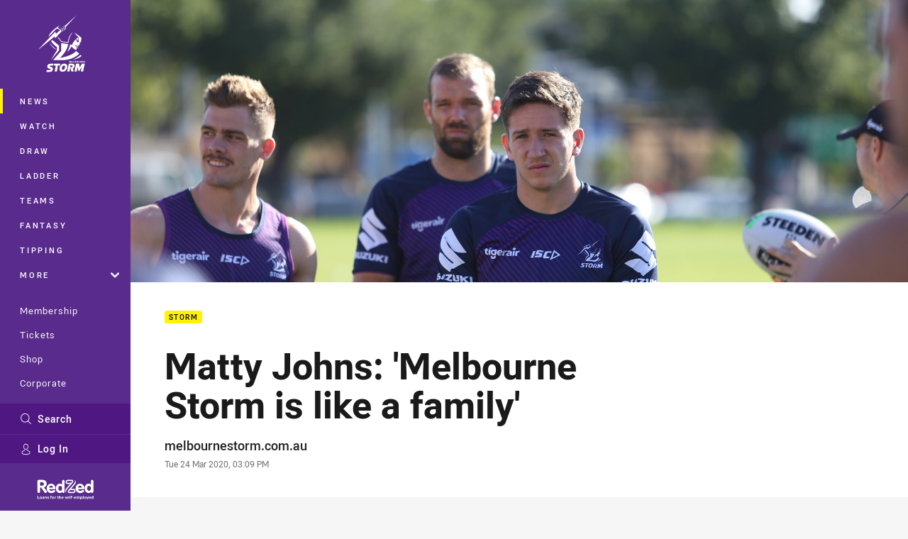

--- FILE ---
content_type: text/html; charset=utf-8
request_url: https://www.melbournestorm.com.au/news/2020/03/24/matty-johns-melbourne-storm-is-like-a-family/
body_size: 15542
content:




<!DOCTYPE html>
<html lang="en" class="no-js-keyboard-focus">
<head>
  <meta charset="utf-8" />
  <meta http-equiv="X-UA-Compatible" content="IE=edge" />
  <meta name="HandheldFriendly" content="true" />
  <meta name="MobileOptimized" content="320" />  
  <meta name="viewport" content="width=device-width, initial-scale=1" />
  <script src="https://cdn.optimizely.com/js/26919700052.js"></script>
  <title>Matty Johns: &#39;Melbourne Storm is like a family&#39; | Storm</title>
  <script>document.documentElement.classList.remove('no-js');</script>

<link rel="preload" as="font" href="/Client/dist/public/fonts/rl2-bold.woff2" crossorigin>
<link rel="preload" as="font" href="/Client/dist/public/fonts/rl2-medium.woff2" crossorigin>
<link rel="preload" as="font" href="/Client/dist/public/fonts/rl2-regular.woff2" crossorigin>

<link href="/Client/dist/styles.48F64E1C.css" rel="stylesheet" />
  
  <link rel="manifest" href="/manifest.json" />
  <script charset="UTF-8" type="text/javascript">
  window["adrum-start-time"] = new Date().getTime();
  (function(config){
      config.appKey = "SY-AAB-NTB";
      config.adrumExtUrlHttp = "http://cdn.appdynamics.com";
      config.adrumExtUrlHttps = "https://cdn.appdynamics.com";
      config.beaconUrlHttp = "http://syd-col.eum-appdynamics.com";
      config.beaconUrlHttps = "https://syd-col.eum-appdynamics.com";
      config.useHTTPSAlways = true;
      config.resTiming = {"bufSize":200,"clearResTimingOnBeaconSend":true};
      config.maxUrlLength = 512;
  })(window["adrum-config"] || (window["adrum-config"] = {}));
  </script>
  <script src="//cdn.appdynamics.com/adrum/adrum-23.3.0.4265.js"></script>

    <link href="https://www.melbournestorm.com.au/news/2020/03/24/matty-johns-melbourne-storm-is-like-a-family/" rel="canonical" />
  <script>
    window.NRL_SITE_THEME = {"key":"storm","logos":{"badge-basic24-light.svg":"202512030522","badge-basic24-mono.svg":"202512030522","badge-basic24.svg":"202512030522","badge-light.png":"202512030522","badge-light.svg":"202512030522","badge.png":"202512030522","badge.svg":"202512030522","header-background.png":"202512030522","header-background.svg":"202512030522","silhouette.png":"202512030522","silhouette.svg":"202512030522","text.svg":"202512030522"}};
      window.NRL_PAGE_DATA = {"name":"Matty Johns: 'Melbourne Storm is like a family'","pageId":1047099,"pageType":"article","path":"78756360/storm.web/article","published":"2020-03-24T04:09:13+00:00","siteName":"Storm","age":"unknown","gen":"unknown","birthYear":"unknown","userAccess":"All","topic":["Storm"],"authors":["melbournestorm.com.au"]};
      window.dataLayer = [window.NRL_PAGE_DATA];
          window.NRL_RECAPTCHA_DATA = { key: "6Lerp2kUAAAAABYscFaWwboSP3DaaFwY9TjZOR26"};
    window.NRL_SITE_CONFIG = {watchingThatEnabled: true, };
  </script>

<script type="text/javascript">
<!-- Google Tag Manager -->
(function(w,d,s,l,i){w[l]=w[l]||[];w[l].push({'gtm.start':new Date().getTime(),event:'gtm.js'});
var f=d.getElementsByTagName(s)[0],
j=d.createElement(s),dl=l!='dataLayer'?'&l='+l:'';j.async=true;j.src=
'https://www.googletagmanager.com/gtm.js?id='+i+dl;f.parentNode.insertBefore(j,f);
})(window,document,'script','dataLayer','GTM-PV42QSK');
<!-- End Google Tag Manager -->
</script>
  


<meta itemprop="name" property="og:title" content="Matty Johns: &#39;Melbourne Storm is like a family&#39;" />
  <meta name="description" property="og:description" content="The shutdown of the NRL has left rugby league great Matty Johns with a family dilemma as they decide whether to bring son Cooper home from Melbourne." />
  <meta itemprop="description" content="The shutdown of the NRL has left rugby league great Matty Johns with a family dilemma as they decide whether to bring son Cooper home from Melbourne." />


  <meta itemprop="image" property="og:image" content="https://www.melbournestorm.com.au/siteassets/2020/march/24/img_6414.jpg?center=0.38%2C0.36&amp;preset=share" />
  <meta name="twitter:card" content="summary_large_image" />
  <meta name="twitter:site" content="@storm" />
<meta property="og:locale" content="en_AU" />
<meta property="og:type" content="article" />
<meta property="og:url" content="https://www.melbournestorm.com.au/news/2020/03/24/matty-johns-melbourne-storm-is-like-a-family/" />

  <meta property="og:site_name" content="Melbourne Storm" />

  <meta name="robots" content="index, follow, max-image-preview:large">

  <link rel="apple-touch-icon" sizes="180x180" href="/client/dist/favicons/storm-180x180.png?bust=202512011">
  <link rel="icon" type="image/png" sizes="16x16" href="/client/dist/favicons/storm-16x16.png?bust=202512011">
  <link rel="icon" type="image/png" sizes="32x32" href="/client/dist/favicons/storm-32x32.png?bust=202512011">
  <link rel="icon" type="image/png" sizes="192x192" href="/client/dist/favicons/storm-192x192.png?bust=202512011">
  <link rel="icon" type="image/png" sizes="260x260" href="/client/dist/favicons/storm-260x260.png?bust=202512011">
  <link rel="mask-icon" href="/client/dist/logos/storm-silhouette.svg?bust=202512011" color="#111111">

  
  <link href="https://fonts.googleapis.com/css?family=Noto+Serif:400,400i,700,700i&display=swap" rel="stylesheet" />
  <meta property="article:published_time" content="2020-03-24T04:09:13.0000000+00:00" />
  <meta property="article:modified_time" content="2020-03-24T04:09:13.0000000+00:00" />
  <meta property="article:section" content="Storm" />
    <meta name="twitter:label1" value="Reading time" />
    <meta name="twitter:data1" value="1 Minutes" />
  <script type="application/ld+json">
    {"@context":"http://schema.org","@type":"NewsArticle","description":"The shutdown of the NRL has left rugby league great Matty Johns with a family dilemma as they decide whether to bring son Cooper home from Melbourne.","image":{"@context":"http://schema.org","@type":"ImageObject","url":"https://www.melbournestorm.com.au/siteassets/2020/march/24/img_6414.jpg?center=0.38%2C0.36&preset=seo-card-large"},"mainEntityOfPage":"https://www.melbournestorm.com.au/news/2020/03/24/matty-johns-melbourne-storm-is-like-a-family/","about":{"@context":"http://schema.org","@type":"Thing","name":"Storm","url":"https://www.melbournestorm.com.au/news/topic/storm/"},"author":{"@context":"http://schema.org","@type":"Person","name":"melbournestorm.com.au","url":"https://www.melbournestorm.com.au/news/author/melbournestorm.com.au/","givenName":"melbournestorm.com.au"},"dateModified":"2020-03-24T04:09:13+00:00","headline":"Matty Johns: 'Melbourne Storm is like a family'","datePublished":"2020-03-24T04:09:13+00:00","publisher":{"@context":"http://schema.org","@type":"Organization","name":"Storm","url":"https://www.melbournestorm.com.au/","logo":{"@context":"http://schema.org","@type":"ImageObject","url":"https://www.melbournestorm.com.au/.theme/storm/badge.png?bust=202512030522","width":336,"height":336}},"timeRequired":"PT1M"}
  </script>


  
</head>
<body class="t-root t-storm ">
  <noscript> <iframe src="https://www.googletagmanager.com/ns.html?id=GTM-PV42QSK" height="0" width="0" style="display:none;visibility:hidden"></iframe> </noscript>
  <a aria-label="Press enter to skip to main content"
     class="keyboard-navigation u-border"
     href="#main-content">
    Skip to main content
  </a>
  <div id="nrl-dummy-ad"
       class="o-ad o-ad-dummy pub_300x250 pub_300x250m pub_728x90 text-ad textAd text_ad text_ads text-ads text-ad-links"></div>
  <script>!function () { function o(o, e, n) { var i = o + "-svg", t = new XMLHttpRequest, s = document.body, d = document.createElement("div"), a = n || window.location.protocol + "//" + window.location.hostname + (window.location.port ? ":" + window.location.port : ""), c = a + e, l = " no-svg"; if (d.id = i, s.insertBefore(d, s.childNodes[0]), "withCredentials" in t) t.withCredentials, t.open("GET", c, !0); else { if ("undefined" == typeof XDomainRequest) return void (s.className += l); t = new XDomainRequest, t.open("GET", c) } t.onload = function () { d.className = "u-visually-hidden", d.innerHTML = t.responseText }, t.onerror = function () { s.className += l }, setTimeout(function () { t.send() }, 0) } o("icons", "/Client/dist/svg/icons-sprite.CBB083B4.svg")}()</script>


  <div class="l-page ">
    <div class="l-page__secondary">


  <div id="vue-navigation"
       class="pre-quench t- u-print-display-none">
    <nav aria-labelledby="navigation-title"
         class="navigation u-t-bg-color-primary "
         role="navigation"
         ref="navigation"
         :class="[positionClass, {'is-expanded': state.isNavExpanded}]"
    >

      <div class="navigation__headroom" id="js-headroom">
        <div class="navigation__header js-parallax-adjuster"
             ref="navMainHeader"
             v-on:touchmove="preventTouchMove($event, 'navMainHeader')">
          <h2 id="navigation-title" class="u-visually-hidden">Main</h2>

          <button aria-controls="navigation-menu"
                  aria-haspopup="true"
                  aria-label="Main navigation"
                  class="navigation-hamburger u-disable-hover-when-supports-touch"
                  v-bind:aria-expanded="state.isNavExpanded"
                  v-on:click="toggleNav()">
            <svg-icon class="navigation-hamburger__svg"
                      v-bind:icon="state.isNavExpanded ? 'cross' : 'hamburger'"></svg-icon>
          </button>

          <div class="navigation-logo">
            <a href="/" class="navigation-logo__link">
              <img alt="storm logo" class="navigation-logo__badge" src="/.theme/storm/badge-light.svg?bust=202512030522" />
              <img alt="storm logo" class="navigation-logo__text" src="/.theme/storm/text.svg?bust=202512030522" />
            </a>
          </div>
          <a
            aria-label="Search"
            class="navigation-search__small-screen-button"
            href="/search/"
          >
            <svg role="img" focusable="false" class="o-svg navigation-search__small-screen-svg">
              <use xlink:href="#svg-magnifier"/>
            </svg>
          </a>
        </div>
      </div>

      <div
        class="navigation__menu u-t-border-color-tint"
        id="navigation-menu"
        tabindex="-1"
        ref="navigationMenu"
      >
        <custom-scrollbar
          class="o-themed-scrollbar u-flex-grow-1 u-overflow-hidden"
          direction="vertical"
          id="navigation"
          ref="scrollbar"
          thumb-class="u-t-bg-color-secondary"
        >
          <div
            class="u-t-bg-color-primary u-t-border-color-tint-rm"
            slot="custom-scroll-target"
          >
            <ul class="navigation-list navigation-list--primary">
  <li>
    <a 
      class="navigation-list__link navigation-left-border u-disable-hover-when-supports-touch u-t-border-color-highlight-on-hover"
      href="/news/"
      v-bind:aria-current="isSelected('/news/', false)"
      v-bind:class="{ 'u-t-border-color-highlight is-selected': isSelected('/news/') }">
      News
    </a>
  </li>
  <li>
    <a 
      class="navigation-list__link navigation-left-border u-disable-hover-when-supports-touch u-t-border-color-highlight-on-hover"
      href="/watch/"
      v-bind:aria-current="isSelected('/watch/', false)"
      v-bind:class="{ 'u-t-border-color-highlight is-selected': isSelected('/watch/') }">
      Watch
    </a>
  </li>
  <li>
    <a 
      class="navigation-list__link navigation-left-border u-disable-hover-when-supports-touch u-t-border-color-highlight-on-hover"
      href="/draw/"
      v-bind:aria-current="isSelected('/draw/', false)"
      v-bind:class="{ 'u-t-border-color-highlight is-selected': isSelected('/draw/') }">
      Draw
    </a>
  </li>
  <li>
    <a 
      class="navigation-list__link navigation-left-border u-disable-hover-when-supports-touch u-t-border-color-highlight-on-hover"
      href="/ladder/"
      v-bind:aria-current="isSelected('/ladder/', false)"
      v-bind:class="{ 'u-t-border-color-highlight is-selected': isSelected('/ladder/') }">
      Ladder
    </a>
  </li>
  <li>
    <a 
      class="navigation-list__link navigation-left-border u-disable-hover-when-supports-touch u-t-border-color-highlight-on-hover"
      href="/teams/"
      v-bind:aria-current="isSelected('/teams/', false)"
      v-bind:class="{ 'u-t-border-color-highlight is-selected': isSelected('/teams/') }">
      Teams
    </a>
  </li>
  <li>
    <a 
      class="navigation-list__link navigation-left-border u-disable-hover-when-supports-touch u-t-border-color-highlight-on-hover"
      href="https://fantasy.nrl.com/"
      v-bind:aria-current="isSelected('https://fantasy.nrl.com/', false)"
      v-bind:class="{ 'u-t-border-color-highlight is-selected': isSelected('https://fantasy.nrl.com/') }">
      Fantasy
    </a>
  </li>
  <li>
    <a 
      class="navigation-list__link navigation-left-border u-disable-hover-when-supports-touch u-t-border-color-highlight-on-hover"
      href="https://tipping.nrl.com/"
      rel="noopener noreferrer"
      target="_blank"
      v-bind:aria-current="isSelected('https://tipping.nrl.com/', false)"
      v-bind:class="{ 'u-t-border-color-highlight is-selected': isSelected('https://tipping.nrl.com/') }">
      Tipping
    </a>
  </li>
                              <li>
                  <collapsible
                    button-class="navigation-list__link u-disable-hover-when-supports-touch u-spacing-pr-16 u-t-border-color-highlight-on-hover"
                    is-menu-button
                    v-bind:is-expanded-on-mount="isMoreExpandedOnMount"
                    v-on:collapsible-toggled="handleMenuButtonToggle"
                  >
                    <template slot="button-content">
                      More
                    </template>
                    <ul
                      class="navigation-list navigation-list--more u-t-bg-color-tint"
                      slot="button-target"
                      v-cloak
                    >
  <li>
    <a 
      class="navigation-list__link navigation-left-border u-disable-hover-when-supports-touch u-t-border-color-highlight-on-hover"
      href="/about/"
      v-bind:aria-current="isSelected('/about/', true)"
      v-bind:class="{ 'u-t-border-color-highlight is-selected': isSelected('/about/') }">
      About
    </a>
  </li>
  <li>
    <a 
      class="navigation-list__link navigation-left-border u-disable-hover-when-supports-touch u-t-border-color-highlight-on-hover"
      href="/women-of-storm/"
      v-bind:aria-current="isSelected('/women-of-storm/', true)"
      v-bind:class="{ 'u-t-border-color-highlight is-selected': isSelected('/women-of-storm/') }">
      Women of Storm
    </a>
  </li>
  <li>
    <a 
      class="navigation-list__link navigation-left-border u-disable-hover-when-supports-touch u-t-border-color-highlight-on-hover"
      href="/pathways/"
      v-bind:aria-current="isSelected('/pathways/', true)"
      v-bind:class="{ 'u-t-border-color-highlight is-selected': isSelected('/pathways/') }">
      Pathways
    </a>
  </li>
  <li>
    <a 
      class="navigation-list__link navigation-left-border u-disable-hover-when-supports-touch u-t-border-color-highlight-on-hover"
      href="/sunshine-coast-lightning/"
      v-bind:aria-current="isSelected('/sunshine-coast-lightning/', true)"
      v-bind:class="{ 'u-t-border-color-highlight is-selected': isSelected('/sunshine-coast-lightning/') }">
      Sunshine Coast Lightning
    </a>
  </li>
  <li>
    <a 
      class="navigation-list__link navigation-left-border u-disable-hover-when-supports-touch u-t-border-color-highlight-on-hover"
      href="/events/"
      v-bind:aria-current="isSelected('/events/', true)"
      v-bind:class="{ 'u-t-border-color-highlight is-selected': isSelected('/events/') }">
      Events
    </a>
  </li>
                    </ul>
                  </collapsible>
                </li>
            </ul>

            <ul class="navigation-list navigation-list--secondary">
  <li>
    <a 
      class="navigation-list__link navigation-left-border u-disable-hover-when-supports-touch u-t-border-color-highlight-on-hover"
      href="https://experience.melbournestorm.com.au/"
      rel="noopener noreferrer"
      target="_blank"
      v-bind:aria-current="isSelected('https://experience.melbournestorm.com.au/', false)"
      v-bind:class="{ 'u-t-border-color-highlight is-selected': isSelected('https://experience.melbournestorm.com.au/') }">
      Membership
    </a>
  </li>
  <li>
    <a 
      class="navigation-list__link navigation-left-border u-disable-hover-when-supports-touch u-t-border-color-highlight-on-hover"
      href="https://premier.ticketek.com.au/shows/show.aspx?sh=STORM25"
      rel="noopener noreferrer"
      target="_blank"
      v-bind:aria-current="isSelected('https://premier.ticketek.com.au/shows/show.aspx?sh=STORM25', false)"
      v-bind:class="{ 'u-t-border-color-highlight is-selected': isSelected('https://premier.ticketek.com.au/shows/show.aspx?sh=STORM25') }">
      Tickets
    </a>
  </li>
  <li>
    <a 
      class="navigation-list__link navigation-left-border u-disable-hover-when-supports-touch u-t-border-color-highlight-on-hover"
      href="https://shop.melbournestorm.com.au/en/?_s=bm-psc-storm-prtsite-navigation-shop-link-dh"
      rel="noopener noreferrer"
      target="_blank"
      v-bind:aria-current="isSelected('https://shop.melbournestorm.com.au/en/?_s=bm-psc-storm-prtsite-navigation-shop-link-dh', false)"
      v-bind:class="{ 'u-t-border-color-highlight is-selected': isSelected('https://shop.melbournestorm.com.au/en/?_s=bm-psc-storm-prtsite-navigation-shop-link-dh') }">
      Shop
    </a>
  </li>
  <li>
    <a 
      class="navigation-list__link navigation-left-border u-disable-hover-when-supports-touch u-t-border-color-highlight-on-hover"
      href="/corporate/"
      v-bind:aria-current="isSelected('/corporate/', false)"
      v-bind:class="{ 'u-t-border-color-highlight is-selected': isSelected('/corporate/') }">
      Corporate
    </a>
  </li>
            </ul>

          </div>
        </custom-scrollbar>
        <div>
            <a
              class="navigation-search navigation-left-border u-t-bg-color-tint u-t-border-color-highlight-on-hover"
              href="/search/"
              v-bind:aria-current="isSelected('/search/')"
              v-bind:class="{ 'u-t-border-color-highlight is-selected': isSelected('/search/') }"
            >
              <div class="navigation-search__link">
                <svg
                  class="o-svg navigation-search__svg"
                  focusable="false"
                  role="img"
                >
                  <use xlink:href="#svg-magnifier" />
                </svg>
                Search
              </div>
            </a>
                        <div class="navigation-account">
                <a
                  aria-controls="nrl-account"
                  class="navigation-account-button navigation-left-border u-flex-grow-1 u-t-bg-color-tint u-t-border-color-highlight-on-hover"
                  href="/account/login?ReturnUrl=%2Fnews%2F2020%2F03%2F24%2Fmatty-johns-melbourne-storm-is-like-a-family%2F"
                >
                  <svg
                    role="img"
                    focusable="false"
                    class="o-svg navigation-account-button__svg"
                  >
                    <use xlink:href="#svg-bust" />
                  </svg>
                  Log In
                </a>
              </div>

            <div
              class="navigation-sponsor u-t-border-color-tint"
              ref="navMainSponsor"
              v-on:touchmove="preventTouchMove($event, 'navMainSponsor')"
            >
              <h3
                class="u-visually-hidden"
                id="navigation-sponsor-title"
              >
                Major Sponsors
              </h3>
              <ul class="navigation-sponsor__list">
                  <li class="navigation-sponsor__list-item">
                    <a
                      class="navigation-sponsor__link"
                      href="https://redzed.com/"
                      rel="noopener noreferrer"
                      target="_blank"
                    >
                      <img
                        alt="RedZed"
                        class="navigation-sponsor__svg"
                        src="https://www.melbournestorm.com.au/siteassets/.lookups/sponsors/redzed_logo_wtagline_navigation_svg.svg?preset=sponsor-navigation"
                      />
                    </a>
                  </li>
              </ul>
            </div>
        </div>
      </div>
    </nav>
  </div>


    </div>
    <main class="l-page-primary" role="main">

      <div class="u-visually-hidden"
           data-nosnippet
           id="main-content"
           tabindex="-1">
        You have skipped the navigation, tab for page content
      </div>
      <div class="l-page-primary__top ">

        





<article>
        <div class="hero-wrap" >
          <div class="hero js-parallax hero-size--default">
            <picture>
              <source media="(max-width: 47.9375em)" srcset="/siteassets/2020/march/24/img_6414.jpg?center=0.38%2C0.36&amp;preset=hero-article-small" />
              <img class="hero__image js-parallax__image u-print-visibility-visible" src="/siteassets/2020/march/24/img_6414.jpg?center=0.38%2C0.36&amp;preset=hero-primary-wide" alt="Matty Johns: &#39;Melbourne Storm is like a family&#39;" />
            </picture>
          </div>
        </div>

  <div 
    class="o-article-meta-strip"
    data-nosnippet
  >
    <div class="l-content">
      <div class="l-content__primary">
        <div class="l-grid">
          <div class="l-grid__cell l-grid__cell--padding-16 l-grid__cell--padding-24-at-960">
            <div class="l-grid l-grid--spacing-16 l-grid--spacing-24-at-960">
              <div class="l-grid__cell l-grid__cell--100 l-grid__cell--83-at-960 l-grid__cell--66-at-1200">
                <div class="header">
                  <div class="header__topic-btyb-wrapper">

<span class="o-lozenge" >
      <a class="o-lozenge__topic" href="https://www.melbournestorm.com.au/news/topic/storm/">
        Storm
      </a>


</span>



                  </div>
                  <h1 class="header__title header__title--article" >Matty Johns: &#39;Melbourne Storm is like a family&#39;</h1>
                </div>

                  <div class="author 
                      
                      author--single-no-role">
                    <dl>
                      <dt class="u-visually-hidden">Author</dt>
                      <dd class="u-flex-column" >
                        <span class="author__name u-font-weight-500">
                              <a class="u-color-text-base u-t-color-highlight-on-hover" rel="noopener noreferrer" href="https://www.melbournestorm.com.au/news/author/melbournestorm.com.au/">melbournestorm.com.au</a>
                        </span>
                      </dd>
                      <dt class="u-visually-hidden">Timestamp</dt>
                      <dd class="author__timestamp u-color-gray-8">
                        <time datetime="2020-03-24T04:09:13Z">
                          Tue 24 Mar 2020, 03:09 PM
                        </time>
                      </dd>
                    </dl>
                  </div>
              </div>
            </div>
          </div>
        </div>
      </div>
    </div>
  </div>

  <div class="l-content">
    <div class="l-content__primary">
      <div class="l-grid">
        <div class="l-grid__cell l-grid__cell--padding-16 l-grid__cell--padding-24-at-960">
          <div class="l-grid l-grid--spacing-16 l-grid--spacing-24-at-960">
            <div class="l-grid__cell l-grid__cell--100 l-grid__cell--83-at-960 l-grid__cell--66-at-1200">

<div class="share-block u-display-flex u-print-display-none"
     data-nosnippet
     id="vue-share-block"
     q-r-data='{ "targeting": "NRL_PAGE_DATA" }'
>
  <h2 class="u-visually-hidden">Share on social media</h2>
  <ul class="share-block__list u-display-flex">
    <li>
      <a href="http://www.facebook.com/sharer/sharer.php?u=https%3a%2f%2fwww.melbournestorm.com.au%2fnews%2f2020%2f03%2f24%2fmatty-johns-melbourne-storm-is-like-a-family%2f"
         class="social-icon-link  social-icon-link--network-facebook u-border u-t-border-color-secondary-on-hover u-t-color-secondary-on-hover"
         v-on:click="handleClick($event)"
      >
        <svg role="img" focusable="false" class="o-svg social-icon-link__svg">
          <use xlink:href="#svg-logo-facebook"/>
        </svg>
        <span class="u-visually-hidden">Share via Facebook</span>
      </a>
    </li>
    <li>
      <a href="http://www.twitter.com/intent/tweet?url=https%3a%2f%2fwww.melbournestorm.com.au%2fnews%2f2020%2f03%2f24%2fmatty-johns-melbourne-storm-is-like-a-family%2f&text=Matty+Johns%3a+%27Melbourne+Storm+is+like+a+family%27&via=storm"
         class="social-icon-link  social-icon-link--network-twitter u-border u-t-border-color-secondary-on-hover u-t-color-secondary-on-hover"
         v-on:click="handleClick($event)"
      >
        <svg role="img" focusable="false" class="o-svg social-icon-link__svg">
          <use xlink:href="#svg-logo-twitter"/>
        </svg>
        <span class="u-visually-hidden">Share via Twitter</span>
      </a>
    </li>
    <li>
      <a href="whatsapp://send?text=https%3a%2f%2fwww.melbournestorm.com.au%2fnews%2f2020%2f03%2f24%2fmatty-johns-melbourne-storm-is-like-a-family%2f"
         class="social-icon-link  social-icon-link--network-whats-app u-border u-t-border-color-secondary-on-hover u-t-color-secondary-on-hover"
         v-on:click="handleClick($event)"
      >
        <svg role="img" focusable="false" class="o-svg social-icon-link__svg">
          <use xlink:href="#svg-logo-whats-app"/>
        </svg>
        <span class="u-visually-hidden">Share via Whats-app</span>
      </a>
    </li>
    <li>
      <a href="https://reddit.com/submit?url=https%3a%2f%2fwww.melbournestorm.com.au%2fnews%2f2020%2f03%2f24%2fmatty-johns-melbourne-storm-is-like-a-family%2f&title=Matty+Johns%3a+%27Melbourne+Storm+is+like+a+family%27"
         class="social-icon-link  social-icon-link--network-reddit u-border u-t-border-color-secondary-on-hover u-t-color-secondary-on-hover"
         v-on:click="handleClick($event)"
      >
        <svg role="img" focusable="false" class="o-svg social-icon-link__svg">
          <use xlink:href="#svg-logo-reddit"/>
        </svg>
        <span class="u-visually-hidden">Share via Reddit</span>
      </a>
    </li>
    <li>
      <a href="mailto:?subject=Matty+Johns%3a+%27Melbourne+Storm+is+like+a+family%27&body=The shutdown of the NRL has left rugby league great Matty Johns with a family dilemma as they decide whether to bring son Cooper home from Melbourne. https%3a%2f%2fwww.melbournestorm.com.au%2fnews%2f2020%2f03%2f24%2fmatty-johns-melbourne-storm-is-like-a-family%2f"
         class="social-icon-link  social-icon-link--network-email u-border u-t-border-color-secondary-on-hover u-t-color-secondary-on-hover"
         v-on:click="handleClick($event)"
      >
        <svg role="img" focusable="false" class="o-svg social-icon-link__svg">
          <use xlink:href="#svg-logo-email"/>
        </svg>
        <span class="u-visually-hidden">Share via Email</span>
      </a>
    </li>
  </ul>
</div>


              <div class="s-cms-content s-cms-content--article" >
<p>The shutdown of the NRL has left rugby league great Matty Johns with a family dilemma as they decide whether to bring son Cooper home from Melbourne.</p>
<p>Matty has revealed son Cooper could leave the Storm to come back to Sydney with family amid the coronavirus chaos.</p>
<p>Cooper has spent three years in the Melbourne system and has settled in well as he works for his first-grade debut.</p><div
  class="vue-ad " 
  q-data='{"additionalClass": "u-spacing-mv-24", "alias": "DAS-03", "isGamblingWarning": "False", "pos":1, "provider":""}' 
  q-r-data='{"targeting": "NRL_PAGE_DATA"}'>
  <q-template></q-template>
</div>
<p>But recent developments surrounding the coronavirus may see Johns move back to Sydney to be with family.</p>
<blockquote class="blockquote">
<svg 
  class="o-svg blockquote__quote-left u-t-color-highlight o-svg--direction-left" 
  data-icon="quote"
  focusable="false" 
  role="img" 
>
  <use xlink:href="#svg-quote"></use>
</svg><svg 
  class="o-svg blockquote__quote-right o-svg--direction-right u-t-color-white" 
  data-icon="quote"
  focusable="false" 
  role="img" 
>
  <use xlink:href="#svg-quote"></use>
</svg>
  <p class="blockquote__text" >
    &quot;The Storm are a great club and we’ve got his family here (in Sydney), but they’re like a family down there (in Melbourne).&quot;&#160;
  </p>
  <cite class="blockquote-cite">
    <span class="blockquote-cite__primary" >Matty Johns</span>
    <span class="blockquote-cite__secondary" ></span>
  </cite>
</blockquote>

<p>"If he wants to stay down there and train, I have no problem with that. Of course his mum would love to see him home," Johns said.</p>
<p>"I’ve got great trust in the Melbourne Storm.</p>
<p>"Melbourne is a very good club and they look after their players." </p>
<p><a href="https://www.foxsports.com.au/nrl/nrl-shutdown-forces-family-dilemma-for-matty-johns/news-story/6e48a01823599fb29aa044181f8fd8dd" target="_blank" rel="noopener">Read the full article.</a></p>              </div>
            </div>
                          <div class="l-grid__cell l-grid__cell--100">

  <div class="related-content u-print-display-none">
    <div class="section-title u-spacing-pt-16">
      <h3 class="section-title__header">
        Related
        <span aria-hidden="true" class="section-title__header-slash u-t-color-highlight"> / </span>
      </h3>
    </div>
    <div class="l-grid">
      <div class="l-grid__cell l-grid__cell--100">
        <div class="l-grid">
          <div class="l-grid__cell l-grid__cell--100 l-grid__cell--60-at-960 l-grid__cell--50-at-1200 l-grid__cell--padding-right-16-at-768 l-grid__cell--padding-right-24-at-960">
            <div class="l-grid l-grid--spacing-16 l-grid--spacing-24-at-960">
              <div class="l-grid__cell l-grid__cell--100">



<a
  aria-label="Storm Article - Storm Partners with Big Ant Studios. 2 minute read. Published 3 days ago"
  class="card o-shadowed-box o-rounded-box card--type-feature"
  href="/news/2026/01/16/storm-partners-with-big-ant-studios/"
>
  <div class="card-hero">
    <div class="card-hero__background">
      <div class="card-hero__content">



  <div class="card-picture">





  <picture>


    <img
      alt="Storm Partners with Big Ant Studios"
      
      class="card-hero__image u-zoom-on-parent-hover"
      loading="lazy"
      src="/siteassets/2026/01/54742997895_be0bef6cb3_o.jpg?center=0.493%2C0.518&amp;preset=card-feature"
    />
  </picture>

  </div>

      </div>
    </div>
  </div>



  <div class="card-content ">
      <span class="card-content__lozenge-container">

<span class="o-lozenge" >
      <span class="o-lozenge__topic">
        Storm
      </span>


</span>

      </span>
    <div class="u-flex-grow-1">
      <div>

        <p class="card-content__text u-spacing-mb-16">Storm Partners with Big Ant Studios</p>
      </div>
    </div>



<div class="card-content__footer">
      
  <time
    class="card-content__timestamp"
    datetime="2026-01-16T04:02:12Z"
  >
    3 days ago
  </time>
    
</div>
  </div>
</a>

              </div>
            </div>
          </div>
          <div class="l-grid__cell l-grid__cell--100 l-grid__cell--40-at-960 l-grid__cell--50-at-1200 l-grid__cell--padding-left-16-at-768 l-grid__cell--padding-left-24-at-960">
            <div class="l-grid l-grid--spacing-16 l-grid--spacing-24-at-960">
                <div class="l-grid__cell l-grid__cell--100 l-grid__cell--50-at-600">



<a
  aria-label="Storm Article - Meaney, Wishart to depart at season’s end. 3 minute read. Published 1 week ago"
  class="card o-shadowed-box o-rounded-box card--type-default card--type-compact-below-600"
  href="/news/2026/01/09/meaney-wishart-to-depart-at-seasons-end/"
>
  <div class="card-hero">
    <div class="card-hero__background">
      <div class="card-hero__content">



  <div class="card-picture">





  <picture>
  <source
    media="(max-width: 599px)"
    srcset="/siteassets/2025/12/31/web-tile.jpg?center=0.17%2C0.48&amp;preset=card-compact-210x174"
    type="image/jpg" 
  />


    <img
      alt="Meaney, Wishart to depart at season’s end"
      
      class="card-hero__image u-zoom-on-parent-hover"
      loading="lazy"
      src="/siteassets/2025/12/31/web-tile.jpg?center=0.17%2C0.48&amp;preset=card-default"
    />
  </picture>

  </div>

      </div>
    </div>
  </div>



  <div class="card-content ">
    <div class="u-flex-grow-1">
      <div>
          <h3 class="card-content__topic o-topic u-spacing-mb-8 u-t-color-secondary">Storm</h3>

        <p class="card-content__text ">Meaney, Wishart to depart at season’s end</p>
      </div>
    </div>



<div class="card-content__footer">
      
  <time
    class="card-content__timestamp"
    datetime="2026-01-08T22:02:20Z"
  >
    1 week ago
  </time>
    
</div>
  </div>
</a>

                </div>
                <div class="l-grid__cell l-grid__cell--100 l-grid__cell--50-at-600">



<a
  aria-label="Pre-Season Video - January Pre-Season Update - Frank Ponissi. 02:29 Min duration. Published 1 week ago"
  class="card o-shadowed-box o-rounded-box card--type-default card--type-compact-below-600"
  href="/news/2026/01/07/january-pre-season-update---frank-ponissi/"
>
  <div class="card-hero">
    <div class="card-hero__background">
      <div class="card-hero__content">



  <div class="card-picture">





  <picture>
  <source
    media="(max-width: 599px)"
    srcset="/remote.axd?https://imageproxy-prod.nrl.digital/api/assets/80101296/keyframes/557198/image?center=0.5%2C0.5&amp;preset=card-compact-210x174"
    type="image/jpg" 
  />


    <img
      alt="January Pre-Season Update - Frank Ponissi"
      
      class="card-hero__image u-zoom-on-parent-hover"
      loading="lazy"
      src="/remote.axd?https://imageproxy-prod.nrl.digital/api/assets/80101296/keyframes/557198/image?center=0.5%2C0.5&amp;preset=card-default"
    />
  </picture>

  </div>

      </div>
    </div>
  </div>



  <div class="card-content ">
      <span class="card-content__lozenge-container">

<span class="o-lozenge" >


    <span class="o-lozenge__content">
<svg 
  class="o-svg " 
  data-icon="play-arrow-circle-24"
  focusable="false" 
  role="img" 
>
  <use xlink:href="#svg-play-arrow-circle-24"></use>
</svg>          <time
            datetime="PT2M29S"
            aria-hidden="true"
          >
            02:29
          </time>

    </span>
</span>

      </span>
    <div class="u-flex-grow-1">
      <div>
          <h3 class="card-content__topic o-topic u-spacing-mb-8 u-t-color-secondary">Pre-Season</h3>

        <p class="card-content__text ">January Pre-Season Update - Frank Ponissi</p>
      </div>
    </div>



<div class="card-content__footer">
      
  <time
    class="card-content__timestamp"
    datetime="2026-01-07T05:42:11Z"
  >
    1 week ago
  </time>
    
</div>
  </div>
</a>

                </div>
                <div class="l-grid__cell l-grid__cell--100 l-grid__cell--50-at-600">



<a
  aria-label="Storm Article - Vale Graham Middleton. 1 minute read. Published 2 weeks ago"
  class="card o-shadowed-box o-rounded-box card--type-default card--type-compact-below-600"
  href="/news/2025/12/31/vale-graham-middleton/"
>
  <div class="card-hero">
    <div class="card-hero__background">
      <div class="card-hero__content">



  <div class="card-picture">





  <picture>
  <source
    media="(max-width: 599px)"
    srcset="/siteassets/2025/12/31/54625320153_81d20cea73_5k.jpg?center=0.416%2C0.496&amp;preset=card-compact-210x174"
    type="image/jpg" 
  />


    <img
      alt="Vale Graham Middleton"
      
      class="card-hero__image u-zoom-on-parent-hover"
      loading="lazy"
      src="/siteassets/2025/12/31/54625320153_81d20cea73_5k.jpg?center=0.416%2C0.496&amp;preset=card-default"
    />
  </picture>

  </div>

      </div>
    </div>
  </div>



  <div class="card-content ">
    <div class="u-flex-grow-1">
      <div>
          <h3 class="card-content__topic o-topic u-spacing-mb-8 u-t-color-secondary">Storm</h3>

        <p class="card-content__text ">Vale Graham Middleton</p>
      </div>
    </div>



<div class="card-content__footer">
      
  <time
    class="card-content__timestamp"
    datetime="2025-12-31T05:56:14Z"
  >
    2 weeks ago
  </time>
    
</div>
  </div>
</a>

                </div>
                <div class="l-grid__cell l-grid__cell--100 l-grid__cell--50-at-600">



<a
  aria-label="Storm Article - Challenge accepted: Grant backs new-look Storm to rise again. 4 minute read. Published Wed 17 Dec, 2025"
  class="card o-shadowed-box o-rounded-box card--type-default card--type-compact-below-600"
  href="/news/2025/12/17/challenge-accepted-grant-backs-new-look-storm-to-rise-again/"
>
  <div class="card-hero">
    <div class="card-hero__background">
      <div class="card-hero__content">



  <div class="card-picture">





  <picture>
  <source
    media="(max-width: 599px)"
    srcset="https://www.nrl.com/contentassets/f635f9f669334aabb136de55f7d2b1e3/79808628_grant-h-dejection2501005_zm_-dsc_4611a_202510522460.jpg?center=0.538%2C0.451&amp;preset=card-compact-210x174"
    type="image/jpg" 
  />


    <img
      alt="Challenge accepted: Grant backs new-look Storm to rise again"
      
      class="card-hero__image u-zoom-on-parent-hover"
      loading="lazy"
      src="https://www.nrl.com/contentassets/f635f9f669334aabb136de55f7d2b1e3/79808628_grant-h-dejection2501005_zm_-dsc_4611a_202510522460.jpg?center=0.538%2C0.451&amp;preset=card-default"
    />
  </picture>

  </div>

      </div>
    </div>
  </div>



  <div class="card-content ">
    <div class="u-flex-grow-1">
      <div>
          <h3 class="card-content__topic o-topic u-spacing-mb-8 u-t-color-secondary">Storm</h3>

        <p class="card-content__text ">Challenge accepted: Grant backs new-look Storm to rise again</p>
      </div>
    </div>



<div class="card-content__footer">
      
  <time
    class="card-content__timestamp"
    datetime="2025-12-17T06:37:08Z"
  >
    Wed 17 Dec, 2025
  </time>
    
</div>
  </div>
</a>

                </div>
            </div>
          </div>
        </div>
      </div>
    </div>
  </div>

              </div>
          </div>
        </div>
      </div>
    </div>
  </div>
</article>


      </div>
      <div class="l-page-primary__bottom">




<div class="acknowledgement-of-country t-nrl-only-indigenous u-t-bg-color-tint-rm u-display-flex u-flex-column u-flex-justify-content-center u-flex-align-items-center u-position-relative u-text-align-center" tabindex="0">
  <picture>
      <source 
    media="(max-width: 768px)" 
    srcset="/contentassets/5e85b46d176a42578bd7b8d92345e545/acknowledgement/acknowledgement-of-country-mobile.jpg?preset=acknowledegement-of-country-375x308-webp"
    type="image/webp"
  />
  <source 
    media="(max-width: 768px)" 
    srcset="/contentassets/5e85b46d176a42578bd7b8d92345e545/acknowledgement/acknowledgement-of-country-mobile.jpg?preset=acknowledegement-of-country-375x308"
    type="image/jpg"
  />

       <source 
    srcset="/contentassets/5e85b46d176a42578bd7b8d92345e545/acknowledgement/acknowledgement-of-country.jpg?preset=acknowledegement-of-country-1736x288-webp"
    type="image/webp"
  />
  <img 
    alt="Acknowledgement of Country"
    loading="lazy"
    class="acknowledgement-of-country__image u-height-100 u-width-100 u-object-fit-cover"
    src="/contentassets/5e85b46d176a42578bd7b8d92345e545/acknowledgement/acknowledgement-of-country.jpg?preset=acknowledegement-of-country-1736x288"
  />

  </picture>

  <div class="acknowledgement-of-country__foreground">

    <p class="acknowledgement-of-country__legend u-color-white u-spacing-ph-24">
      Melbourne Storm respect and honour the Traditional Custodians of the land and pay our respects to their Elders past, present and future. We acknowledge the stories, traditions and living cultures of Aboriginal and Torres Strait Islander peoples on the lands we meet, gather and play on.
    </p>

  </div>
</div>


  <div class="u-bg-color-white u-print-display-none u-spacing-pt-24">
    <div class="l-content">
      <div class="l-grid">
        <div class="l-grid__cell l-grid__cell--100 l-grid__cell--padding-16 l-grid__cell--padding-24-at-960">
          <div class="l-grid l-grid--spacing-16 l-grid--spacing-24-at-960">
            <div class="l-grid__cell l-grid__cell--100">
              <div class="partner-groups u-display-flex u-spacing-n-mh-16">
                  <section class="partner-group u-spacing-ph-16">
                    <h4 class="o-text u-border-bottom u-letter-spacing-1 u-spacing-mb-24 u-spacing-pb-24 u-text-case-upper">Major Partner</h4>
                    <ul class="partner-group-list">
                        <li>
                          <a class="u-display-flex u-flex-justify-content-center u-width-100"
                             href="https://redzed.com/"
                             rel="noopener noreferrer"
                             target="_blank"
                           >
                            <img 
                              alt="RedZed"
                              class="partner__logo partner__logo--major"
                              loading="lazy"
                              src="https://www.melbournestorm.com.au/siteassets/.lookups/sponsors/redzed_logo_wlrgtagline_red_footer.svg?preset=sponsor-300x300" 
                            />
                          </a>
                        </li>
                    </ul>
                  </section>
                  <section class="partner-group u-spacing-ph-16">
                    <h4 class="o-text u-border-bottom u-letter-spacing-1 u-spacing-mb-24 u-spacing-pb-24 u-text-case-upper">Platinum &amp; Premium Partners</h4>
                    <ul class="partner-group-list">
                        <li>
                          <a class="u-display-flex u-flex-justify-content-center u-width-100"
                             href="https://www.budgetdirect.com.au/"
                             rel="noopener noreferrer"
                             target="_blank"
                           >
                            <img 
                              alt="Budget Direct"
                              class="partner__logo "
                              loading="lazy"
                              src="https://www.melbournestorm.com.au/siteassets/.lookups/sponsors/200x200budget_direct_v2.png?preset=sponsor-small" 
                            />
                          </a>
                        </li>
                        <li>
                          <a class="u-display-flex u-flex-justify-content-center u-width-100"
                             href="https://www.grilld.com.au/"
                             rel="noopener noreferrer"
                             target="_blank"
                           >
                            <img 
                              alt="Grill&#39;d"
                              class="partner__logo "
                              loading="lazy"
                              src="https://www.melbournestorm.com.au/siteassets/.lookups/sponsors/grilld-partner.png?preset=sponsor-small" 
                            />
                          </a>
                        </li>
                        <li>
                          <a class="u-display-flex u-flex-justify-content-center u-width-100"
                             href="http://www.suzuki.com.au/"
                             rel="noopener noreferrer"
                             target="_blank"
                           >
                            <img 
                              alt="Suzuki"
                              class="partner__logo "
                              loading="lazy"
                              src="https://www.melbournestorm.com.au/siteassets/.lookups/sponsors/suzuki-footer_24.svg?preset=sponsor-small" 
                            />
                          </a>
                        </li>
                        <li>
                          <a class="u-display-flex u-flex-justify-content-center u-width-100"
                             href="https://www.oneills.com/au_en/"
                             rel="noopener noreferrer"
                             target="_blank"
                           >
                            <img 
                              alt="O&#39;Neills"
                              class="partner__logo "
                              loading="lazy"
                              src="https://www.melbournestorm.com.au/siteassets/.lookups/sponsors/oneillslogo.png?preset=sponsor-small" 
                            />
                          </a>
                        </li>
                        <li>
                          <a class="u-display-flex u-flex-justify-content-center u-width-100"
                             href="https://www.tradie.com/"
                             rel="noopener noreferrer"
                             target="_blank"
                           >
                            <img 
                              alt="Tradie"
                              class="partner__logo "
                              loading="lazy"
                              src="https://www.melbournestorm.com.au/siteassets/.lookups/sponsors/tradie_-footer_200x200.png?preset=sponsor-small" 
                            />
                          </a>
                        </li>
                        <li>
                          <a class="u-display-flex u-flex-justify-content-center u-width-100"
                             href="https://www.fijiairways.com/en-au/"
                             rel="noopener noreferrer"
                             target="_blank"
                           >
                            <img 
                              alt="Fiji Airways"
                              class="partner__logo "
                              loading="lazy"
                              src="https://www.melbournestorm.com.au/siteassets/.lookups/sponsors/fijiairways_logo.svg?preset=sponsor-small" 
                            />
                          </a>
                        </li>
                        <li>
                          <a class="u-display-flex u-flex-justify-content-center u-width-100"
                             href="https://www.bigant.com/"
                             rel="noopener noreferrer"
                             target="_blank"
                           >
                            <img 
                              alt="Big Ant"
                              class="partner__logo "
                              loading="lazy"
                              src="https://www.melbournestorm.com.au/siteassets/.lookups/sponsors/bigant_200x200new.png?preset=sponsor-small" 
                            />
                          </a>
                        </li>
                    </ul>
                  </section>
                  <section class="partner-group u-spacing-ph-16">
                    <h4 class="o-text u-border-bottom u-letter-spacing-1 u-spacing-mb-24 u-spacing-pb-24 u-text-case-upper">Official Partners</h4>
                    <ul class="partner-group-list">
                        <li>
                          <a class="u-display-flex u-flex-justify-content-center u-width-100"
                             href="https://www.cointree.com/melbourne-storm/"
                             rel="noopener noreferrer"
                             target="_blank"
                           >
                            <img 
                              alt="Cointree"
                              class="partner__logo "
                              loading="lazy"
                              src="https://www.melbournestorm.com.au/siteassets/.lookups/sponsors/cointree_200x200_footer.png?preset=sponsor-small" 
                            />
                          </a>
                        </li>
                        <li>
                          <a class="u-display-flex u-flex-justify-content-center u-width-100"
                             href="https://hostplus.com.au/"
                             rel="noopener noreferrer"
                             target="_blank"
                           >
                            <img 
                              alt="Hostplus"
                              class="partner__logo "
                              loading="lazy"
                              src="https://www.melbournestorm.com.au/siteassets/.lookups/sponsors/hostplus-square-footer-small.svg?preset=sponsor-small" 
                            />
                          </a>
                        </li>
                        <li>
                          <a class="u-display-flex u-flex-justify-content-center u-width-100"
                             href="https://www.kangan.edu.au/"
                             rel="noopener noreferrer"
                             target="_blank"
                           >
                            <img 
                              alt="Kangan Institute"
                              class="partner__logo "
                              loading="lazy"
                              src="https://www.melbournestorm.com.au/siteassets/.lookups/sponsors/kangan---partner.png?preset=sponsor-small" 
                            />
                          </a>
                        </li>
                        <li>
                          <a class="u-display-flex u-flex-justify-content-center u-width-100"
                             href="https://bluebox.global/"
                             rel="noopener noreferrer"
                             target="_blank"
                           >
                            <img 
                              alt="Bluebox"
                              class="partner__logo "
                              loading="lazy"
                              src="https://www.melbournestorm.com.au/siteassets/.lookups/sponsors/bluebox_200x200standard.png?preset=sponsor-small" 
                            />
                          </a>
                        </li>
                        <li>
                          <a class="u-display-flex u-flex-justify-content-center u-width-100"
                             href="https://tlaworldwide.com/"
                             rel="noopener noreferrer"
                             target="_blank"
                           >
                            <img 
                              alt="TLA"
                              class="partner__logo "
                              loading="lazy"
                              src="https://www.melbournestorm.com.au/siteassets/.lookups/sponsors/tla-footer-minify.svg?preset=sponsor-small" 
                            />
                          </a>
                        </li>
                        <li>
                          <a class="u-display-flex u-flex-justify-content-center u-width-100"
                             href="https://www.donatelife.gov.au/"
                             rel="noopener noreferrer"
                             target="_blank"
                           >
                            <img 
                              alt="Donate Life"
                              class="partner__logo "
                              loading="lazy"
                              src="https://www.melbournestorm.com.au/siteassets/.lookups/sponsors/dl_heart-logo_magenta_footer.svg?preset=sponsor-small" 
                            />
                          </a>
                        </li>
                        <li>
                          <a class="u-display-flex u-flex-justify-content-center u-width-100"
                             href="https://www.jimbeam.com/en-au"
                             rel="noopener noreferrer"
                             target="_blank"
                           >
                            <img 
                              alt="Jim Beam"
                              class="partner__logo "
                              loading="lazy"
                              src="https://www.melbournestorm.com.au/siteassets/.lookups/sponsors/jim-beam.png?preset=sponsor-small" 
                            />
                          </a>
                        </li>
                        <li>
                          <a class="u-display-flex u-flex-justify-content-center u-width-100"
                             href="https://www.crownmelbourne.com.au/"
                             rel="noopener noreferrer"
                             target="_blank"
                           >
                            <img 
                              alt="Crown"
                              class="partner__logo "
                              loading="lazy"
                              src="https://www.melbournestorm.com.au/siteassets/.lookups/sponsors/crown-new-logo---partner.png?preset=sponsor-small" 
                            />
                          </a>
                        </li>
                        <li>
                          <a class="u-display-flex u-flex-justify-content-center u-width-100"
                             href="https://wtpartnership.com.au/"
                             rel="noopener noreferrer"
                             target="_blank"
                           >
                            <img 
                              alt="WT Partnership"
                              class="partner__logo "
                              loading="lazy"
                              src="https://www.melbournestorm.com.au/siteassets/.lookups/sponsors/wt-partnerships-logo.png?preset=sponsor-small" 
                            />
                          </a>
                        </li>
                        <li>
                          <a class="u-display-flex u-flex-justify-content-center u-width-100"
                             href="https://www.powercor.com.au/"
                             rel="noopener noreferrer"
                             target="_blank"
                           >
                            <img 
                              alt="CitiPower"
                              class="partner__logo "
                              loading="lazy"
                              src="https://www.melbournestorm.com.au/siteassets/.lookups/sponsors/citipower---footer.svg?preset=sponsor-small" 
                            />
                          </a>
                        </li>
                        <li>
                          <a class="u-display-flex u-flex-justify-content-center u-width-100"
                             href="https://www.sendmybag.com/en-au/"
                             rel="noopener noreferrer"
                             target="_blank"
                           >
                            <img 
                              alt="Send My Bag"
                              class="partner__logo "
                              loading="lazy"
                              src="https://www.melbournestorm.com.au/siteassets/.lookups/sponsors/send-my-bag---footer.svg?preset=sponsor-small" 
                            />
                          </a>
                        </li>
                        <li>
                          <a class="u-display-flex u-flex-justify-content-center u-width-100"
                             href="https://www.baileyladders.com.au/"
                             rel="noopener noreferrer"
                             target="_blank"
                           >
                            <img 
                              alt="Bailey Ladders"
                              class="partner__logo "
                              loading="lazy"
                              src="https://www.melbournestorm.com.au/siteassets/.lookups/sponsors/bailey-footer-3.png?preset=sponsor-small" 
                            />
                          </a>
                        </li>
                        <li>
                          <a class="u-display-flex u-flex-justify-content-center u-width-100"
                             href="https://www.rogerswillex.com.au/"
                             rel="noopener noreferrer"
                             target="_blank"
                           >
                            <img 
                              alt="Rogers Willex"
                              class="partner__logo "
                              loading="lazy"
                              src="https://www.melbournestorm.com.au/siteassets/.lookups/sponsors/rogers_willex_logo_master_cmyk.svg?preset=sponsor-small" 
                            />
                          </a>
                        </li>
                        <li>
                          <a class="u-display-flex u-flex-justify-content-center u-width-100"
                             href="https://www.alintaenergy.com.au/"
                             rel="noopener noreferrer"
                             target="_blank"
                           >
                            <img 
                              alt="Alinta Energy"
                              class="partner__logo "
                              loading="lazy"
                              src="https://www.melbournestorm.com.au/siteassets/.lookups/sponsors/alinta-energy-portrait.png?preset=sponsor-small" 
                            />
                          </a>
                        </li>
                        <li>
                          <a class="u-display-flex u-flex-justify-content-center u-width-100"
                             href="https://www.broadsidelawyers.com/"
                             rel="noopener noreferrer"
                             target="_blank"
                           >
                            <img 
                              alt="Broadside Lawyers"
                              class="partner__logo "
                              loading="lazy"
                              src="https://www.melbournestorm.com.au/siteassets/.lookups/sponsors/broadsidelawyers1.png?preset=sponsor-small" 
                            />
                          </a>
                        </li>
                        <li>
                          <a class="u-display-flex u-flex-justify-content-center u-width-100"
                             href="https://mydrivehero.com/"
                             rel="noopener noreferrer"
                             target="_blank"
                           >
                            <img 
                              alt="My Drive Hero"
                              class="partner__logo "
                              loading="lazy"
                              src="https://www.melbournestorm.com.au/siteassets/.lookups/sponsors/my-drive-hero-200x200primary.png?preset=sponsor-small" 
                            />
                          </a>
                        </li>
                        <li>
                          <a class="u-display-flex u-flex-justify-content-center u-width-100"
                             href="https://musclenation.org/"
                             rel="noopener noreferrer"
                             target="_blank"
                           >
                            <img 
                              alt="Muscle Nation"
                              class="partner__logo "
                              loading="lazy"
                              src="https://www.melbournestorm.com.au/siteassets/.lookups/sponsors/musclenation-200-x-200-logo.png?preset=sponsor-small" 
                            />
                          </a>
                        </li>
                        <li>
                          <a class="u-display-flex u-flex-justify-content-center u-width-100"
                             href="https://www.redspot.com.au/"
                             rel="noopener noreferrer"
                             target="_blank"
                           >
                            <img 
                              alt="Redspot"
                              class="partner__logo "
                              loading="lazy"
                              src="https://www.melbournestorm.com.au/siteassets/.lookups/sponsors/redspot-200-x-200-logo.png?preset=sponsor-small" 
                            />
                          </a>
                        </li>
                        <li>
                          <a class="u-display-flex u-flex-justify-content-center u-width-100"
                             href="https://www.betr.com.au/"
                             rel="noopener noreferrer"
                             target="_blank"
                           >
                            <img 
                              alt="Betr"
                              class="partner__logo "
                              loading="lazy"
                              src="https://www.melbournestorm.com.au/siteassets/.lookups/sponsors/betr-200-x-200-logo.png?preset=sponsor-small" 
                            />
                          </a>
                        </li>
                        <li>
                          <a class="u-display-flex u-flex-justify-content-center u-width-100"
                             href="https://www.homedics.com.au/"
                             rel="noopener noreferrer"
                             target="_blank"
                           >
                            <img 
                              alt="Homedics"
                              class="partner__logo "
                              loading="lazy"
                              src="https://www.melbournestorm.com.au/siteassets/.lookups/sponsors/homedics-200x200.png?preset=sponsor-small" 
                            />
                          </a>
                        </li>
                        <li>
                          <a class="u-display-flex u-flex-justify-content-center u-width-100"
                             href="https://www.debtmanagers.com/"
                             rel="noopener noreferrer"
                             target="_blank"
                           >
                            <img 
                              alt="Debt Managers"
                              class="partner__logo "
                              loading="lazy"
                              src="https://www.melbournestorm.com.au/siteassets/.lookups/sponsors/200x200debtmanagers.jpg?preset=sponsor-small" 
                            />
                          </a>
                        </li>
                        <li>
                          <a class="u-display-flex u-flex-justify-content-center u-width-100"
                             href="https://www.lotusliving.com.au/"
                             rel="noopener noreferrer"
                             target="_blank"
                           >
                            <img 
                              alt="Lotus Living"
                              class="partner__logo "
                              loading="lazy"
                              src="https://www.melbournestorm.com.au/siteassets/.lookups/sponsors/lotus-living-1x2---btyb.svg?preset=sponsor-small" 
                            />
                          </a>
                        </li>
                    </ul>
                  </section>
              </div>
                <a href="/corporate/partners/" class="o-button o-button--solid o-button--subdued u-spacing-mb-16 u-spacing-mh-auto">
                  View All Partners
                </a>
            </div>
          </div>
        </div>
      </div>
    </div>
  </div>

<footer class="footer u-t-bg-color-tint-rm" id="vue-footer">
  <div class="l-content">
    <div class="l-content__primary">
        <div class="footer__social-container u-display-flex u-flex-align-items-center u-print-display-none">
          <div class="footer__social-title u-spacing-mr-8 u-spacing-pr-4">
            <h3 class="footer__title u-line-height-1">Follow the Storm</h3>
          </div>
          <ul class="u-display-flex">
                <li class="footer__social-item">
      <a
        aria-label="Follow on TikTok"
        class="footer__social-link u-flex-center u-t-color-highlight-on-hover"
        href="https://www.tiktok.com/@storm"
        target="_blank"
        rel="noopener noreferrer"
      >
<svg 
  class="o-svg footer__social-svg" 
  data-icon="logo-tik-tok"
  focusable="false" 
  role="img" 
>
  <use xlink:href="#svg-logo-tik-tok"></use>
</svg>
      </a>
    </li>

                <li class="footer__social-item">
      <a
        aria-label="Follow on Facebook"
        class="footer__social-link u-flex-center u-t-color-highlight-on-hover"
        href="https://www.facebook.com/MelbStormRLC/"
        target="_blank"
        rel="noopener noreferrer"
      >
<svg 
  class="o-svg footer__social-svg" 
  data-icon="logo-facebook"
  focusable="false" 
  role="img" 
>
  <use xlink:href="#svg-logo-facebook"></use>
</svg>
      </a>
    </li>

                <li class="footer__social-item">
      <a
        aria-label="Follow on Twitter"
        class="footer__social-link u-flex-center u-t-color-highlight-on-hover"
        href="https://twitter.com/storm"
        target="_blank"
        rel="noopener noreferrer"
      >
<svg 
  class="o-svg footer__social-svg" 
  data-icon="logo-twitter"
  focusable="false" 
  role="img" 
>
  <use xlink:href="#svg-logo-twitter"></use>
</svg>
      </a>
    </li>

                <li class="footer__social-item">
      <a
        aria-label="Follow on Instagram"
        class="footer__social-link u-flex-center u-t-color-highlight-on-hover"
        href="https://www.instagram.com/storm/ "
        target="_blank"
        rel="noopener noreferrer"
      >
<svg 
  class="o-svg footer__social-svg" 
  data-icon="logo-instagram"
  focusable="false" 
  role="img" 
>
  <use xlink:href="#svg-logo-instagram"></use>
</svg>
      </a>
    </li>

            
            
            
          </ul>
        </div>
              <div class="footer-nav u-display-flex u-flex-wrap-yes u-print-display-none">
          <nav
            aria-labelledby="navigation-club-sites-title"
            class="footer-nav__club"
            role="navigation"
          >
            <collapsible
              v-bind:is-menu-button="true"
              v-bind:static-at-width="768"
            >
              <h3
                class="footer__title"
                id="navigation-club-sites-title"
                slot="button-content"
              >
                Club Sites
              </h3>
              <ul 
                  class="footer__badge-grid u-spacing-pt-8"
                  slot="button-target"
               >
                    <li>
    <a
      class="footer-nav-link u-t-color-highlight-on-hover"
      href="https://www.broncos.com.au"
      rel="noopener noreferrer"
      target="_blank"
    >
      <div class="footer-nav-link__content">
        <img
          alt="Broncos logo"
          class="footer-nav-link__svg"
          loading="lazy"
          src="/.theme/broncos/badge-basic24-light.svg?bust=202512042316"
        />
          Broncos
      </div>
    </a>
  </li>

                    <li>
    <a
      class="footer-nav-link u-t-color-highlight-on-hover"
      href="https://www.bulldogs.com.au"
      rel="noopener noreferrer"
      target="_blank"
    >
      <div class="footer-nav-link__content">
        <img
          alt="Bulldogs logo"
          class="footer-nav-link__svg"
          loading="lazy"
          src="/.theme/bulldogs/badge-basic24.svg?bust=202510310458"
        />
          Bulldogs
      </div>
    </a>
  </li>

                    <li>
    <a
      class="footer-nav-link u-t-color-highlight-on-hover"
      href="https://www.cowboys.com.au"
      rel="noopener noreferrer"
      target="_blank"
    >
      <div class="footer-nav-link__content">
        <img
          alt="Cowboys logo"
          class="footer-nav-link__svg"
          loading="lazy"
          src="/.theme/cowboys/badge-basic24-light.svg?bust=202512030522"
        />
          Cowboys
      </div>
    </a>
  </li>

                    <li>
    <a
      class="footer-nav-link u-t-color-highlight-on-hover"
      href="https://www.dolphinsnrl.com.au"
      rel="noopener noreferrer"
      target="_blank"
    >
      <div class="footer-nav-link__content">
        <img
          alt="Dolphins logo"
          class="footer-nav-link__svg"
          loading="lazy"
          src="/.theme/dolphins/badge-basic24.svg?bust=202512030522"
        />
          Dolphins
      </div>
    </a>
  </li>

                    <li>
    <a
      class="footer-nav-link u-t-color-highlight-on-hover"
      href="https://www.dragons.com.au"
      rel="noopener noreferrer"
      target="_blank"
    >
      <div class="footer-nav-link__content">
        <img
          alt="Dragons logo"
          class="footer-nav-link__svg"
          loading="lazy"
          src="/.theme/dragons/badge-basic24-light.svg?bust=202512030522"
        />
          Dragons
      </div>
    </a>
  </li>

                    <li>
    <a
      class="footer-nav-link u-t-color-highlight-on-hover"
      href="https://www.parraeels.com.au/"
      rel="noopener noreferrer"
      target="_blank"
    >
      <div class="footer-nav-link__content">
        <img
          alt="Eels logo"
          class="footer-nav-link__svg"
          loading="lazy"
          src="/.theme/eels/badge-basic24.svg?bust=202512030522"
        />
          Eels
      </div>
    </a>
  </li>

                    <li>
    <a
      class="footer-nav-link u-t-color-highlight-on-hover"
      href="https://www.newcastleknights.com.au"
      rel="noopener noreferrer"
      target="_blank"
    >
      <div class="footer-nav-link__content">
        <img
          alt="Knights logo"
          class="footer-nav-link__svg"
          loading="lazy"
          src="/.theme/knights/badge-basic24.svg?bust=202512030522"
        />
          Knights
      </div>
    </a>
  </li>

                    <li>
    <a
      class="footer-nav-link u-t-color-highlight-on-hover"
      href="https://www.penrithpanthers.com.au"
      rel="noopener noreferrer"
      target="_blank"
    >
      <div class="footer-nav-link__content">
        <img
          alt="Panthers logo"
          class="footer-nav-link__svg"
          loading="lazy"
          src="/.theme/panthers/badge-basic24.svg?bust=202512030522"
        />
          Panthers
      </div>
    </a>
  </li>

                    <li>
    <a
      class="footer-nav-link u-t-color-highlight-on-hover"
      href="https://www.rabbitohs.com.au"
      rel="noopener noreferrer"
      target="_blank"
    >
      <div class="footer-nav-link__content">
        <img
          alt="Rabbitohs logo"
          class="footer-nav-link__svg"
          loading="lazy"
          src="/.theme/rabbitohs/badge-basic24-light.svg?bust=202512030522"
        />
          Rabbitohs
      </div>
    </a>
  </li>

                    <li>
    <a
      class="footer-nav-link u-t-color-highlight-on-hover"
      href="https://www.raiders.com.au"
      rel="noopener noreferrer"
      target="_blank"
    >
      <div class="footer-nav-link__content">
        <img
          alt="Raiders logo"
          class="footer-nav-link__svg"
          loading="lazy"
          src="/.theme/raiders/badge-basic24.svg?bust=202512030522"
        />
          Raiders
      </div>
    </a>
  </li>

                    <li>
    <a
      class="footer-nav-link u-t-color-highlight-on-hover"
      href="https://www.roosters.com.au"
      rel="noopener noreferrer"
      target="_blank"
    >
      <div class="footer-nav-link__content">
        <img
          alt="Roosters logo"
          class="footer-nav-link__svg"
          loading="lazy"
          src="/.theme/roosters/badge-basic24.svg?bust=202512030522"
        />
          Roosters
      </div>
    </a>
  </li>

                    <li>
    <a
      class="footer-nav-link u-t-color-highlight-on-hover"
      href="https://www.seaeagles.com.au"
      rel="noopener noreferrer"
      target="_blank"
    >
      <div class="footer-nav-link__content">
        <img
          alt="Sea Eagles logo"
          class="footer-nav-link__svg"
          loading="lazy"
          src="/.theme/sea-eagles/badge-basic24.svg?bust=202512030522"
        />
          Sea Eagles
      </div>
    </a>
  </li>

                    <li>
    <a
      class="footer-nav-link u-t-color-highlight-on-hover"
      href="https://www.sharks.com.au"
      rel="noopener noreferrer"
      target="_blank"
    >
      <div class="footer-nav-link__content">
        <img
          alt="Sharks logo"
          class="footer-nav-link__svg"
          loading="lazy"
          src="/.theme/sharks/badge-basic24-light.svg?bust=202512030522"
        />
          Sharks
      </div>
    </a>
  </li>

                    <li>
    <a
      class="footer-nav-link u-t-color-highlight-on-hover"
      href="https://www.melbournestorm.com.au"
      rel="noopener noreferrer"
      target="_blank"
    >
      <div class="footer-nav-link__content">
        <img
          alt="Storm logo"
          class="footer-nav-link__svg"
          loading="lazy"
          src="/.theme/storm/badge-basic24-light.svg?bust=202512030522"
        />
          Storm
      </div>
    </a>
  </li>

                    <li>
    <a
      class="footer-nav-link u-t-color-highlight-on-hover"
      href="https://www.titans.com.au"
      rel="noopener noreferrer"
      target="_blank"
    >
      <div class="footer-nav-link__content">
        <img
          alt="Titans logo"
          class="footer-nav-link__svg"
          loading="lazy"
          src="/.theme/titans/badge-basic24.svg?bust=202512030522"
        />
          Titans
      </div>
    </a>
  </li>

                    <li>
    <a
      class="footer-nav-link u-t-color-highlight-on-hover"
      href="https://www.warriors.kiwi"
      rel="noopener noreferrer"
      target="_blank"
    >
      <div class="footer-nav-link__content">
        <img
          alt="Warriors logo"
          class="footer-nav-link__svg"
          loading="lazy"
          src="/.theme/warriors/badge-basic24.svg?bust=202512030522"
        />
          Warriors
      </div>
    </a>
  </li>

                    <li>
    <a
      class="footer-nav-link u-t-color-highlight-on-hover"
      href="https://www.weststigers.com.au"
      rel="noopener noreferrer"
      target="_blank"
    >
      <div class="footer-nav-link__content">
        <img
          alt="Wests Tigers logo"
          class="footer-nav-link__svg"
          loading="lazy"
          src="/.theme/wests-tigers/badge-basic24.svg?bust=202512030522"
        />
          Wests Tigers
      </div>
    </a>
  </li>

              </ul>
            </collapsible>
          </nav>
          <nav 
            aria-labelledby="navigation-state-sites-title"
            class="footer-nav__state"
            role="navigation"
          >
            <collapsible
              v-bind:is-menu-button="true"
              v-bind:static-at-width="768"
            >
              <h3
                class="footer__title"
                id="navigation-state-sites-title"
                slot="button-content"
              >
                State Sites
              </h3>
              <ul
                class="footer__badge-grid footer__badge-grid--states u-spacing-pt-8"
                slot="button-target"
              >
                    <li>
    <a
      class="footer-nav-link u-t-color-highlight-on-hover"
      href="http://www.nswrl.com.au"
      rel="noopener noreferrer"
      target="_blank"
    >
      <div class="footer-nav-link__content">
        <img
          alt="NSW logo"
          class="footer-nav-link__svg"
          loading="lazy"
          src="/.theme/nswrl/badge.svg?bust=202512030522"
        />
          NSW
      </div>
    </a>
  </li>

                    <li>
    <a
      class="footer-nav-link u-t-color-highlight-on-hover"
      href="https://www.nrlnt.com.au"
      rel="noopener noreferrer"
      target="_blank"
    >
      <div class="footer-nav-link__content">
        <img
          alt="NT logo"
          class="footer-nav-link__svg"
          loading="lazy"
          src="/.theme/nt/badge.svg?bust=202512030522"
        />
          NT
      </div>
    </a>
  </li>

                    <li>
    <a
      class="footer-nav-link u-t-color-highlight-on-hover"
      href="http://www.qrl.com.au"
      rel="noopener noreferrer"
      target="_blank"
    >
      <div class="footer-nav-link__content">
        <img
          alt="QLD logo"
          class="footer-nav-link__svg"
          loading="lazy"
          src="/.theme/qrl/badge.svg?bust=202512030522"
        />
          QLD
      </div>
    </a>
  </li>

                    <li>
    <a
      class="footer-nav-link u-t-color-highlight-on-hover"
      href="https://www.nrlsa.com.au/"
      rel="noopener noreferrer"
      target="_blank"
    >
      <div class="footer-nav-link__content">
        <img
          alt="SA logo"
          class="footer-nav-link__svg"
          loading="lazy"
          src="/.theme/sa/badge.svg?bust=202512030522"
        />
          SA
      </div>
    </a>
  </li>

                    <li>
    <a
      class="footer-nav-link u-t-color-highlight-on-hover"
      href="https://www.nrlvic.com/"
      rel="noopener noreferrer"
      target="_blank"
    >
      <div class="footer-nav-link__content">
        <img
          alt="TAS logo"
          class="footer-nav-link__svg"
          loading="lazy"
          src="/.theme/tas/badge.svg?bust=202512030522"
        />
          TAS
      </div>
    </a>
  </li>

                    <li>
    <a
      class="footer-nav-link u-t-color-highlight-on-hover"
      href="https://www.nrlvic.com/"
      rel="noopener noreferrer"
      target="_blank"
    >
      <div class="footer-nav-link__content">
        <img
          alt="VIC logo"
          class="footer-nav-link__svg"
          loading="lazy"
          src="/.theme/vic/badge.svg?bust=202512030522"
        />
          VIC
      </div>
    </a>
  </li>

                    <li>
    <a
      class="footer-nav-link u-t-color-highlight-on-hover"
      href="http://nrlwa.com.au"
      rel="noopener noreferrer"
      target="_blank"
    >
      <div class="footer-nav-link__content">
        <img
          alt="WA logo"
          class="footer-nav-link__svg"
          loading="lazy"
          src="/.theme/wa/badge.svg?bust=202512030522"
        />
          WA
      </div>
    </a>
  </li>

              </ul>
            </collapsible>
          </nav>
        </div>
        <div class="footer-legal u-spacing-pv-24">
          <ul class="u-flex-center u-gap-16 u-gap-24-at-600 u-print-display-none">
          <li><a class="footer-legal__link-text u-t-color-highlight-on-hover" href="/terms-of-use">Terms of Use</a></li>
          <li><a class="footer-legal__link-text u-t-color-highlight-on-hover" href="/privacy-policy">Privacy Policy</a></li>
        </ul>
        <ul class="u-flex-center u-gap-16 u-gap-24-at-600 u-print-display-none u-spacing-pt-24-until-768 u-spacing-ph-24">
          <li><a class="footer-legal__link-text u-t-color-highlight-on-hover" href="/careers">Careers</a></li>
          <li><a class="footer-legal__link-text u-t-color-highlight-on-hover" href="https://nationalrugbyleague.atlassian.net/wiki/spaces/NKB/overview">Help</a></li>
          <li><a class="footer-legal__link-text u-t-color-highlight-on-hover" href="/contact-us">Contact Us</a></li>
          <li><a class="footer-legal__link-text u-t-color-highlight-on-hover" href="/advertise-with-us">Advertise With Us</a></li>
        </ul>
        <a
          class="footer-legal__copyright footer-legal__link-text u-spacing-pt-24-until-768 u-t-color-highlight-on-hover"
          href="https://www.nrl.com"
          rel="noopener noreferrer"
          target="_blank" 
        >
          <span>&copy; 2026 National Rugby League</span> 
          <img
            alt="nrl logo"
            class="footer-nav-link__svg footer-legal__copyright-svg" 
            loading="lazy" 
            src="/.theme/nrl/badge.svg?bust=202512030522"
          />
        </a>
      </div>
    </div>
  </div>
</footer>

      </div>
    </main>
  </div>

  <script src="/Client/dist/vendor.AA4CE48F.js"></script>
  <script src="/Client/dist/nrl.F144DA75.js"></script>

  
  <script>
    window.NRL.nrl.Notifications.init({"appId":"cf58225e-9ed7-4b14-9c88-dee27f96a791","provider":"OneSignal","tags":{"loggedIn":false,"breakingNews":true}});
  </script>

      </body>
</html>


--- FILE ---
content_type: text/html; charset=utf-8
request_url: https://www.google.com/recaptcha/api2/aframe
body_size: 184
content:
<!DOCTYPE HTML><html><head><meta http-equiv="content-type" content="text/html; charset=UTF-8"></head><body><script nonce="9fS4v3HuAnjoV6zRpSM8pA">/** Anti-fraud and anti-abuse applications only. See google.com/recaptcha */ try{var clients={'sodar':'https://pagead2.googlesyndication.com/pagead/sodar?'};window.addEventListener("message",function(a){try{if(a.source===window.parent){var b=JSON.parse(a.data);var c=clients[b['id']];if(c){var d=document.createElement('img');d.src=c+b['params']+'&rc='+(localStorage.getItem("rc::a")?sessionStorage.getItem("rc::b"):"");window.document.body.appendChild(d);sessionStorage.setItem("rc::e",parseInt(sessionStorage.getItem("rc::e")||0)+1);localStorage.setItem("rc::h",'1768824741635');}}}catch(b){}});window.parent.postMessage("_grecaptcha_ready", "*");}catch(b){}</script></body></html>

--- FILE ---
content_type: image/svg+xml
request_url: https://www.melbournestorm.com.au/siteassets/.lookups/sponsors/rogers_willex_logo_master_cmyk.svg?preset=sponsor-small
body_size: 1360
content:
<?xml version="1.0" encoding="UTF-8"?>
<svg id="Layer_1" data-name="Layer 1" xmlns="http://www.w3.org/2000/svg" version="1.1" viewBox="0 0 989.94 510.24">
  <defs>
    <style>
      .cls-1 {
        fill: none;
      }

      .cls-1, .cls-2, .cls-3 {
        stroke-width: 0px;
      }

      .cls-2 {
        fill: #414042;
      }

      .cls-3 {
        fill: #ab0e1d;
      }
    </style>
  </defs>
  <rect class="cls-1" width="989.94" height="510.24"/>
  <g>
    <g>
      <path class="cls-2" d="M534.05,340.6l-15.92-23.78h-12.85v23.78h-16.35v-74.32h33.97c17.52,0,28.03,9.24,28.03,24.52v.21c0,12-6.48,19.53-15.93,23.04l18.15,26.54h-19.11ZM534.37,291.66c0-7.01-4.88-10.62-12.85-10.62h-16.24v21.34h16.56c7.96,0,12.53-4.25,12.53-10.51v-.21Z"/>
      <path class="cls-2" d="M598.69,341.87c-22.93,0-39.39-17.09-39.39-38.22v-.21c0-21.13,16.67-38.43,39.6-38.43s39.39,17.09,39.39,38.22v.21c0,21.13-16.67,38.43-39.6,38.43ZM621.2,303.44c0-12.74-9.34-23.36-22.51-23.36s-22.29,10.4-22.29,23.14v.21c0,12.74,9.34,23.36,22.51,23.36s22.29-10.4,22.29-23.14v-.21Z"/>
      <path class="cls-2" d="M685.33,341.87c-23.14,0-39.07-16.24-39.07-38.22v-.21c0-21.13,16.45-38.43,38.96-38.43,13.37,0,21.44,3.61,29.2,10.19l-10.3,12.42c-5.73-4.78-10.83-7.54-19.43-7.54-11.89,0-21.34,10.51-21.34,23.14v.21c0,13.59,9.34,23.57,22.51,23.57,5.94,0,11.25-1.49,15.39-4.46v-10.62h-16.45v-14.12h32.27v32.27c-7.64,6.48-18.15,11.79-31.74,11.79Z"/>
      <path class="cls-2" d="M730.72,340.6v-74.32h56.06v14.54h-39.82v15.08h35.04v14.54h-35.04v15.61h40.34v14.54h-56.58Z"/>
      <path class="cls-2" d="M845.91,340.6l-15.93-23.78h-12.85v23.78h-16.35v-74.32h33.98c17.52,0,28.03,9.24,28.03,24.52v.21c0,12-6.47,19.53-15.92,23.04l18.15,26.54h-19.11ZM846.23,291.66c0-7.01-4.88-10.62-12.85-10.62h-16.25v21.34h16.56c7.96,0,12.53-4.25,12.53-10.51v-.21Z"/>
      <path class="cls-2" d="M901.41,341.66c-11.25,0-22.61-3.93-31.53-11.89l9.66-11.57c6.69,5.52,13.7,9.02,22.19,9.02,6.69,0,10.72-2.65,10.72-7.01v-.21c0-4.14-2.55-6.26-14.97-9.45-14.97-3.82-24.63-7.96-24.63-22.72v-.21c0-13.48,10.83-22.4,26.01-22.4,10.83,0,20.06,3.4,27.6,9.45l-8.49,12.32c-6.58-4.57-13.06-7.33-19.32-7.33s-9.55,2.87-9.55,6.48v.21c0,4.88,3.18,6.48,16.03,9.77,15.07,3.93,23.57,9.34,23.57,22.29v.21c0,14.76-11.26,23.04-27.29,23.04Z"/>
      <path class="cls-2" d="M576.46,431.63h-14.23l-16.77-48.62-16.77,48.62h-14.23l-25.37-74.85h17.52l15.39,50.32,16.67-50.54h14.01l16.67,50.54,15.39-50.32h17.09l-25.37,74.85Z"/>
      <path class="cls-2" d="M613.63,431.1v-74.32h16.35v74.32h-16.35Z"/>
      <path class="cls-2" d="M647.5,431.1v-74.32h16.35v59.45h37.05v14.86h-53.4Z"/>
      <path class="cls-2" d="M712.16,431.1v-74.32h16.35v59.45h37.05v14.86h-53.4Z"/>
      <path class="cls-2" d="M776.82,431.1v-74.32h56.06v14.54h-39.82v15.08h35.04v14.54h-35.04v15.61h40.34v14.54h-56.58Z"/>
      <path class="cls-2" d="M893.29,431.1l-16.66-25.48-16.77,25.48h-18.58l25.91-37.79-24.85-36.52h19.11l15.61,24.1,15.71-24.1h18.58l-24.84,36.31,25.9,38.01h-19.11Z"/>
    </g>
    <path class="cls-3" d="M46.01,45.14v221.09l87.45,185.13h318.77V45.14H46.01ZM174.68,430.77l-24.29-50.99h-17.33l-17.3-36.57h43.08c14.89,0,23.78-7.28,23.78-19.48v-.45c0-16.29-13.3-19.71-24.46-19.71h-61.15l-17.62-37.25h81.71c38.62,0,62.61,21.13,62.61,55.15v.45c0,22.25-10.24,39.31-28.98,48.79l30.61,60.06h-50.67ZM304.66,430.79l-77.97-164.48h56.93l50.19,106.22h10.24l-39.39,58.26ZM382.96,430.79l-77.97-164.48h56.93l50.19,106.22h10.24l-39.39,58.26ZM423.94,352.37l-40.66-86.07h40.66v86.07Z"/>
  </g>
</svg>

--- FILE ---
content_type: image/svg+xml
request_url: https://www.melbournestorm.com.au/siteassets/.lookups/sponsors/hostplus-square-footer-small.svg?preset=sponsor-small
body_size: 1116
content:
<svg viewBox="0 0 100 100" xmlns="http://www.w3.org/2000/svg" fill-rule="evenodd" clip-rule="evenodd" stroke-linejoin="round" stroke-miterlimit="1.414"><path fill="#ffd000" d="M42.839 20.603h13.937V34.54H42.839z"/><path d="M33.944 70.678c-1.015-.946-2.276-1.436-3.781-1.436-1.506 0-2.767.49-3.782 1.436-.981.98-1.506 2.206-1.506 3.677 0 1.435.49 2.626 1.506 3.606.98.946 2.241 1.436 3.712 1.436 1.54 0 2.836-.49 3.851-1.436 1.016-.945 1.541-2.171 1.541-3.606 0-1.506-.525-2.732-1.541-3.677zm6.023-1.471c.981 0 1.891.245 2.802.735v1.961c-1.016-.63-1.716-1.015-2.766-1.015-.981 0-1.401.35-1.436.84-.035.386.21.701.7 1.016.14.105.665.35 1.611.84.805.385 1.401.806 1.751 1.261.35.455.525 1.015.525 1.681 0 .84-.315 1.541-.91 2.066-.596.525-1.401.77-2.382.77-.63 0-1.19-.07-1.645-.21-.456-.14-.981-.385-1.541-.735v-2.171c1.05.875 2.031 1.435 2.976 1.435.876 0 1.471-.35 1.471-.945 0-.42-.175-.771-.665-1.051-.42-.245-.946-.525-1.576-.875-.735-.42-1.366-.805-1.751-1.261-.385-.455-.56-.98-.56-1.611 0-.84.315-1.505.945-1.996.596-.49 1.436-.735 2.451-.735zm41.846 0c.981 0 1.891.245 2.802.735v1.961c-1.016-.63-1.716-1.015-2.767-1.015-.98 0-1.4.35-1.435.84-.035.386.21.701.7 1.016.14.105.665.35 1.611.84.805.385 1.401.806 1.751 1.261.35.455.525 1.015.525 1.681 0 .84-.315 1.541-.91 2.066-.596.525-1.401.77-2.382.77-.63 0-1.19-.07-1.645-.21-.456-.14-.981-.385-1.541-.735v-2.171c1.05.875 2.031 1.435 2.976 1.435.876 0 1.471-.35 1.471-.945 0-.42-.175-.771-.665-1.051-.421-.245-.946-.525-1.576-.875-.736-.42-1.366-.805-1.751-1.261-.385-.455-.56-.98-.56-1.611 0-.84.315-1.505.945-1.996.63-.49 1.436-.735 2.451-.735zm-11.275.14v5.533c0 1.576.595 2.661 2.381 2.661 1.786 0 2.381-1.085 2.381-2.661v-5.533h1.926V75.3c0 2.907-1.996 4.062-4.307 4.062-2.311 0-4.307-1.12-4.307-4.062v-5.953h1.926zm-53.612 9.875H15v-9.91h1.926v3.957h4.692v-3.957h1.926v9.91h-1.926v-3.957h-4.692v3.957zm32.286 0h-1.926v-8.194h-3.221v-1.716h8.404v1.716h-3.257v8.194zm6.478 0h-1.926v-9.91h3.607c2.066 0 3.117 1.331 3.117 3.082 0 1.786-1.296 3.116-3.187 3.116H55.69v3.712zm12.221 0h-6.058v-9.91h1.891v8.194h4.167v1.716zm-37.748-1.541c-.946 0-1.716-.315-2.382-.945-.63-.63-.945-1.436-.945-2.381 0-1.016.315-1.821.945-2.452.631-.63 1.436-.945 2.417-.945.945 0 1.715.315 2.346.98.63.666.945 1.436.945 2.382 0 .98-.315 1.786-.945 2.451-.631.595-1.401.91-2.381.91zm26.648-3.887c.945 0 1.751-.455 1.751-1.365 0-.946-.525-1.366-1.751-1.366h-1.156v2.766h1.156v-.035zm13.867-25.352h13.937v13.937H70.678V48.442zm-27.839 0h13.937v13.937H42.839V48.442zM28.937 20.603v11.17c0 1.506 1.226 2.767 2.731 2.767h11.171v13.902H31.668a2.75 2.75 0 0 0-2.766 2.766v11.136h-9.56A4.341 4.341 0 0 1 15 58.002V20.603h13.937zm55.678 13.902H70.678V20.603h9.56c2.416 0 4.377 1.961 4.377 4.342v9.56z" fill="#002855" fill-rule="nonzero"/></svg>